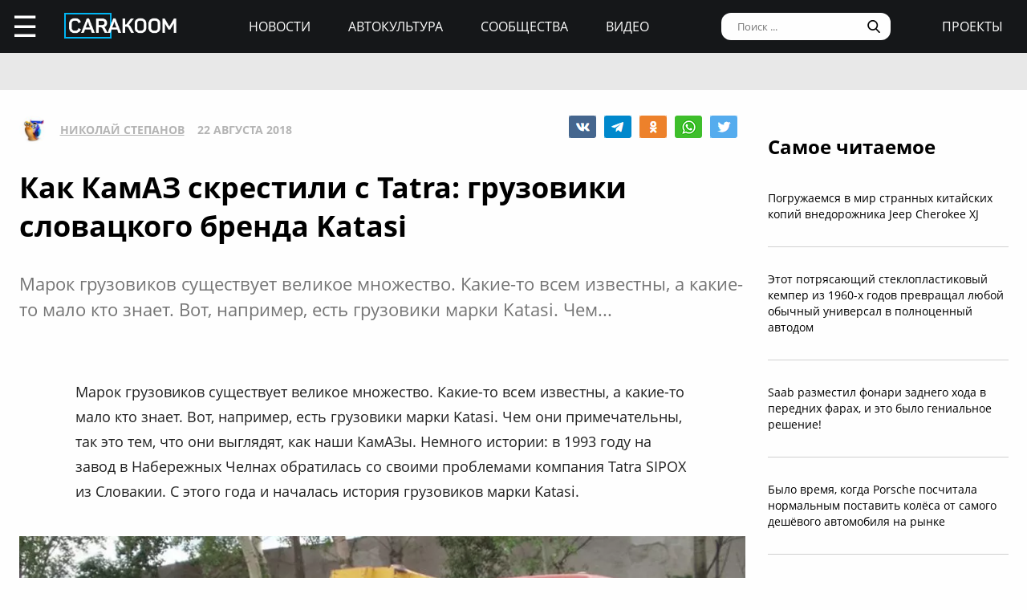

--- FILE ---
content_type: text/html; charset=UTF-8
request_url: https://carakoom.com/blog/kak-kamaz-skrestili-s-tatra-gruzoviki-slovackogo-brenda-katasi
body_size: 10955
content:
<!DOCTYPE HTML><html lang="ru"><head><title>Как КамАЗ скрестили с Tatra: грузовики словацкого бренда Katasi | carakoom.com</title><meta name="robots" content="index, follow" /><link rel="apple-touch-icon" sizes="180x180" href="/apple-touch-icon.png"><link rel="icon" type="image/png" href="/favicon-32x32.png" sizes="32x32"><link rel="icon" type="image/png" href="/favicon-16x16.png" sizes="16x16"><meta name="msapplication-TileColor" content="#2b5797"><meta name="msapplication-TileImage" content="/mstile-144x144.png"><meta http-equiv="content-type" content="text/html; charset=utf-8" /><meta name="viewport" content="width=device-width, initial-scale=1"><meta name="description" content="  Марок грузовиков существует великое множество. Какие-то всем известны, а какие-то мало кто знает. Вот, например, есть грузовики марки Katasi. Чем..." /><meta name="keywords" content="katasi, камаз, tatra, tatra sipox, словакия" /><script type="text/javascript" src="https://carakoom.com/data/themes/easy/js/init.js?v=3.3.53"></script><link rel="stylesheet" href="https://carakoom.com/data/themes/easy/css/style.css?v=3.3.53" /><link rel="stylesheet" href="https://carakoom.com/data/themes/easy/css/main.css?v=3.3.53" /><script type="text/javascript" src="https://carakoom.com/data/inc/lib/java/framework.js?v=3.3.53"></script><script type="text/javascript" src="https://carakoom.com/data/inc/lib/ajax/processor.js?v=3.3.53"></script><link rel="stylesheet" href="/photoswipe/photoswipe.css" /><link rel="stylesheet" href="/photoswipe/default-skin/default-skin.css" /><script type="text/javascript" src="/photoswipe/photoswipe.min.js"></script><script type="text/javascript" src="/photoswipe/photoswipe-ui-default.min.js"></script><script type="text/javascript" src="https://carakoom.com/data/modules/wall/java/wall.js"></script><script type="text/javascript" src="https://carakoom.com/data/modules/like/js/script.js"></script><script type="text/javascript" src="https://carakoom.com/data/modules/comments/js/script.js"></script><meta property="og:title" content="Как КамАЗ скрестили с Tatra: грузовики словацкого бренда Katasi"><meta property="og:description" content=" Марок грузовиков существует великое множество. Какие-то всем известны, а какие-то мало кто знает. Вот, например, есть грузовики марки Katasi. Чем..."><meta property="og:url" content="https://carakoom.com/blog/kak-kamaz-skrestili-s-tatra-gruzoviki-slovackogo-brenda-katasi"><meta property="og:type" content="article"><meta property="og:site_name" content="CARakoom.com"><meta property="og:image" content="https://carakoom.com/data/wall/787/63ae7261_medium.jpg"/><meta name="twitter:card" content="summary_large_image"></head>

<body >
<div id="problem"></div>
<input type="checkbox" id="nav-user">
<header id="header">
<div class="header-left"><label for="nav-user">☰</label><a href="/" class="header-logo"><img src="https://carakoom.com/data/image/CARAKOOM.png" alt="logo"></a></div>
<div class="header-center">
<a href="https://carakoom.com/car-news">Новости</a>
<a href="https://carakoom.com/car-culture">Автокультура</a>
<a href="https://carakoom.com/groups">Сообщества</a>
<a href="https://carakoom.com/car-video">Видео</a>
</div>
<div class="header-right">
<input type="search" placeholder="Поиск ..."  id="isearch" onkeyup="if(event.keyCode == 13) {processor('wall_search','787','177adc265c3dfab9dc02399776b8d8ec')}"/>
<img src="https://carakoom.com/data/image/loope.png" alt="loope" class="black-loope">
<img src="https://carakoom.com/data/image/white-loope.png" alt="loope" class="white-loope" id="searchBtn" onclick="showSearch(this);">
<a href="">проекты</a></div>

<div class="window forgot-win" id="reg"><div id="reg_body" class="box" style="width:100%"><h3>Вход / Регистрация</h3>
<form  action="" method="post" class="ep-ent">
<span class="reg-desc">Войдите, используя ваши Email и пароль или введите необходимые данные для регистрации нового пользователя.</span>
<input type="email" id="w_email" value="" placeholder="Введите емайл" onkeyup="ValidateMail(this)" required="required" />
<input type="password" id="w_passw" value="" placeholder="Введите пароль" required="required" />

<span class="forgot-desc" onclick="close_window('reg');show_window('forgot');">Забыли пароль?</span>

<ul class="comcontrol">
<li id="w_btn_enter" onclick="processor('w_enter');" data-hash="502395c3e2dfb6765abc4cfefb0af719">Вход</li>
<li id="w_btn_reg" onclick="processor('w_registration');" data-hash="e914d66225bd642a19b7ae55222d812c">Регистрация</li></ul></form>
<div class="soc-ent">
<span class="social-desc">Другие способы входа / регистрации</span>
<ul class="comcontrol" style="flex-direction:column">
<li id="w_btn_vk" onclick="vkAuth();" style="background:#0281b4">Вконтакте</li>
<li id="w_btn_fb" onclick="fbAuth();" style="background:#1f6296">Facebook</li>
</ul>
</div></div></div>

<div id="forgot"  class="window forgot-win">
<div id='forgot_body' class="box" style="width:100%">


<h3>Восстановление доступа</h3>
<form  action="" method="post" class="ep-ent" id="send-forgot">
<span class="reg-desc">Введите Email, который использовался при регистрации.</span>
<input type="email" placeholder="Введите почтовый ящик" id="forgot_email" onkeyup="ValidateMail(this)" maxlength="50" required="required"/>
<ul class="comcontrol"><li id="w_btn_forgot" onclick="processor('send_forgot')" data-hash="4d5f62007645f805413672fa689f945e">Восстановить</li></ul></form>
</div></div></header>
<div id="waiting"></div>

<aside class="nav-user-block">
<div class="nav-header">
<label for="nav-user">+</label>
<a href="javascript:void(0);" onclick="init('nav-user').checked=false;show_window('reg');">регистрация<br>и вход</a><img src="https://carakoom.com/data/image/no_logo.png" loading="lazy" alt="user logo"></div>
<nav class="user-links">
<a href="https://carakoom.com/car-news" data-hash="79a7df39109c34b0cc83f8ad089d0532" class="menu bolder">Новости</a>
<a href="https://carakoom.com/car-culture" data-hash="9068a93d87737f8296649680b68c8750" class="menu bolder">Автокультура</a>
<div class="nav-collapsible">
<input type="checkbox" id="nav-collapsible-1">
<label for="nav-collapsible-1" class="bold" onclick="processor('groups','')" data-hash="950b66edbce955538e5a6194ddad4692">Сообщества</label>
<div class="nav-collapsible-links">
<a  href="https://carakoom.com/crash" data-hash="72990405f4c8d366c2d5b804e9bcffe0" class="menu" >Аварии</a><a  href="https://carakoom.com/american" data-hash="66e07bd74f2833fbea271ba24f705c08" class="menu" >Американские</a><a  href="https://carakoom.com/offroad" data-hash="d6e8d78302384b8e260b9d9b0e386166" class="menu" >Внедорожники</a><a  href="https://carakoom.com/bikes" data-hash="67d88ac9621babddbf62be0077b6ae14" class="menu" >Мотоциклы</a><a  href="https://carakoom.com/retro" data-hash="748fab09fb85e25de221e87b3133de55" class="menu" >Ретро</a><a  href="https://carakoom.com/russian" data-hash="343e5bd6f765b49a3cf73313ea99a46b" class="menu" >Русские и советские</a><a  href="https://carakoom.com/tuning" data-hash="c789f1bec2f92806e85313980a4caa55" class="menu" >Тюнинг</a><a  href="https://carakoom.com/electric" data-hash="1275d321b9d7891239b1e7f7580b2154" class="menu" >Электромобили</a><a href="https://carakoom.com/groups" class="menu" data-hash="950b66edbce955538e5a6194ddad4692">другие</a>
</div>
</div>
<a href="https://carakoom.com/car-video" data-hash="2fcf85e3101ed0e64ce5c3c1a6fd8a83" class="menu bolder">Видео</a>

<a href="#" class="menu bolder">проекты</a>
</nav>
<div class="nav-footer">
<a href="/" class="nav-logo"><img src="https://carakoom.com/data/image/CARAKOOM.png" alt="logo"></a>
<div class="nav-social-block">
<a href="https://vk.com/carakoom"><img src="https://carakoom.com/data/image/vk.png"></a>
<a href="https://www.pinterest.com/carakoom/"><img src="https://carakoom.com/data/image/pinterest.png"></a>
<a href="https://youtube.com/channel/UCWTEDKF2hpCUeDgKQh70_Iw"><img src="https://carakoom.com/data/image/youtube.png"></a>
</div>
<a href="">Подписаться на рассылку</a>
<a href="https://carakoom.com/advertising">Реклама на сайте</a>
<a href="">Пользовательское согашение</a>
<a href="https://carakoom.com/contacts">Контакты</a>
<a href="https://carakoom.com/data/rss/all.xml">RSS</a>
</div>
</aside>
<div id="container">
<main id="myplace"><div class="post-top-banner">
<div style="width:auto;max-width:1233px;height:auto;margin:0 auto"> <!-- Yandex.RTB R-A-282121-8 -->
<div id="yandex_rtb_R-A-282121-8"></div>
<script type="text/javascript">
    (function(w, d, n, s, t) {
        w[n] = w[n] || [];
        w[n].push(function() {
            Ya.Context.AdvManager.render({
                blockId: "R-A-282121-8",
                renderTo: "yandex_rtb_R-A-282121-8",
                async: true
            });
        });
if(checkScript("//an.yandex.ru/system/context.js"))return;
        t = d.getElementsByTagName("script")[0];
        s = d.createElement("script");
        s.type = "text/javascript";
        s.src = "//an.yandex.ru/system/context.js";
        s.async = true;
        t.parentNode.insertBefore(s, t);
    })(this, this.document, "yandexContextAsyncCallbacks");
</script></div></div>

<div class="post-mobile-banner"><div style="width:300px;height:auto;margin:0 auto"> <!-- Yandex.RTB R-A-282121-12 -->
<div id="yandex_rtb_R-A-282121-12"></div>
<script type="text/javascript">
    (function(w, d, n, s, t) {
        w[n] = w[n] || [];
        w[n].push(function() {
            Ya.Context.AdvManager.render({
                blockId: "R-A-282121-12",
                renderTo: "yandex_rtb_R-A-282121-12",
                async: true
            });
        });
if(checkScript("//an.yandex.ru/system/context.js"))return;
        t = d.getElementsByTagName("script")[0];
        s = d.createElement("script");
        s.type = "text/javascript";
        s.src = "//an.yandex.ru/system/context.js";
        s.async = true;
        t.parentNode.insertBefore(s, t);
    })(this, this.document, "yandexContextAsyncCallbacks");
</script></div></div>

<div class="post-container">
<div class="post-data" itemscope itemtype="http://schema.org/NewsArticle">
<div class="post-header">
<div class="post-header-left">
<img src="https://carakoom.com/data/users/787/ico.jpg?time=1768913461">
<a href=""  itemprop="author">Николай Степанов</a>
<meta itemprop="datePublished" content="Wed, 22 Aug 2018 20:22:07 +0300" />
<span >22 августа 2018</span>
</div>
<div class="post-social-block">
<img class="vk" src="https://carakoom.com/data/image/vk2.png" data-object="wall" data-social="vk" data-hash="8ae1259fed9789d109c78ece898e0337" title="0" onclick="processor('share','32013');window.open('https://vk.com/share.php?url=https://carakoom.com/blog/kak-kamaz-skrestili-s-tatra-gruzoviki-slovackogo-brenda-katasi', '_blank', 'scrollbars=0, resizable=1, menubar=0, left=200, top=200, width=554, height=421, toolbar=0, status=0');return false;" alt="VK"><img class="tg" src="https://carakoom.com/data/image/telegram.png" data-object="wall" data-social="tg" data-hash="8ae1259fed9789d109c78ece898e0337" title="0" onclick="processor('share','32013');window.open('tg://share?url=https://carakoom.com/blog/kak-kamaz-skrestili-s-tatra-gruzoviki-slovackogo-brenda-katasi&text=', '_blank', 'scrollbars=0, resizable=1, menubar=0, left=200, top=200, width=550, height=440, toolbar=0, status=0');return false;" title="Telegram"><img class="ok" src="https://carakoom.com/data/image/ok.png" data-object="wall" data-social="ok" data-hash="8ae1259fed9789d109c78ece898e0337" title="0" onclick="processor('share','32013');window.open('https://connect.ok.ru/offer?url=https://carakoom.com/blog/kak-kamaz-skrestili-s-tatra-gruzoviki-slovackogo-brenda-katasi', '_blank', 'scrollbars=0, resizable=1, menubar=0, left=200, top=200, width=600, height=440, toolbar=0, status=0');return false;" alt="Odnoklassniki"><img class="wa" src="https://carakoom.com/data/image/wa.png" data-object="wall" data-social="wa" data-hash="8ae1259fed9789d109c78ece898e0337" title="1" onclick="processor('share','32013');window.open('whatsapp://send?text=https://carakoom.com/blog/kak-kamaz-skrestili-s-tatra-gruzoviki-slovackogo-brenda-katasi ', '_blank', 'scrollbars=0, resizable=1, menubar=0, left=200, top=200, width=554, height=421, toolbar=0, status=0');return false;" title="WA" data-action="share/whatsapp/share"><img class="tw" src="https://carakoom.com/data/image/twitter.png" data-object="wall" data-social="tw" data-hash="8ae1259fed9789d109c78ece898e0337" title="1" onclick="processor('share','32013');window.open('https://twitter.com/share?url=https://carakoom.com/blog/kak-kamaz-skrestili-s-tatra-gruzoviki-slovackogo-brenda-katasi&text=', '_blank', 'scrollbars=0, resizable=1, menubar=0, left=200, top=200, width=554, height=421, toolbar=0, status=0');return false;" alt="Twitter"></div>
</div>
<meta itemprop="inLanguage" content="ru" /> <meta itemscope itemprop="mainEntityOfPage" itemtype="https://schema.org/WebPage" itemid="https://carakoom.com/blog/kak-kamaz-skrestili-s-tatra-gruzoviki-slovackogo-brenda-katasi">

<h1 itemprop="headline">Как КамАЗ скрестили с Tatra: грузовики словацкого бренда Katasi</h1>

<span class="post-preview">  Марок грузовиков существует великое множество. Какие-то всем известны, а какие-то мало кто знает. Вот, например, есть грузовики марки Katasi. Чем...</span>

<br><br><div style="width:auto;max-width:1233px;height:auto;margin:0 auto"> <!-- Yandex.RTB R-A-282121-21 -->
<div id="yandex_rtb_R-A-282121-21"></div>
<script type="text/javascript">
    (function(w, d, n, s, t) {
        w[n] = w[n] || [];
        w[n].push(function() {
            Ya.Context.AdvManager.render({
                blockId: "R-A-282121-21",
                renderTo: "yandex_rtb_R-A-282121-21",
                async: true
            });
        });
if(checkScript("//an.yandex.ru/system/context.js"))return;
        t = d.getElementsByTagName("script")[0];
        s = d.createElement("script");
        s.type = "text/javascript";
        s.src = "//an.yandex.ru/system/context.js";
        s.async = true;
        t.parentNode.insertBefore(s, t);
    })(this, this.document, "yandexContextAsyncCallbacks");
</script></div>
<div class="post-content" id="item32013" itemprop="articleBody"><p>Марок грузовиков существует великое множество. Какие-то всем известны, а какие-то мало кто знает. Вот, например, есть грузовики марки Katasi. Чем они примечательны, так это тем, что они выглядят, как наши КамАЗы. Немного истории: в 1993 году на завод в Набережных Челнах обратилась со своими проблемами компания Tatra SIPOX из Словакии. С этого года и началась история грузовиков марки Katasi.</p><p><img src="https://carakoom.com/data/wall/787/6103a6bc_medium.jpg" alt=""/></p><p>Проблемы словацкой компании были хорошо знакомы многим заводам СНГ. Дело в том, что после распада Чехословакии предприятие, на которое работала компания Tatra, стало находиться в другой стране. Словаки видели решение этой проблемы в том, чтобы начать производство так называемых &quot;гибридов&quot;. И решили они их создавать из наших КамАЗов, но использовать в производстве свои запчасти, которые они выпускали для Tatra.</p><p><img src="https://carakoom.com/data/wall/787/63ae7261_medium.jpg" alt=""/></p><p>Как вы понимаете, одобрение они получили, и новая компания стала называться Katasi. Это объединенные первые 2 буквы трех имен: КАмаз + TAtra + SIpox. Производство первого грузовика Катаси-5526 не заставило себя долго ждать &mdash; он сошел с конвейера в 1994 году. В основу этой модели легло шасси от Tatra T815-2, а вот кабина, КПП и двигатель у него были от КамАЗа. При этом основную часть его полного привода решили позаимствовать все же у Татры.</p><p><img src="https://carakoom.com/data/wall/787/6016e1ba_medium.jpg" alt=""/></p><p>На выходе получился достойный грузовик. Он стоил на 20% дешевле Татры, но при этом вдвое дороже самосвала КамАЗ-55111. Так себе ценообразование, не правда ли? Компания начала искать выход из положения. Думали расширить модельный ряд, добавив миксер и лесовоз, но все это не увенчалось успехом. Наши соотечественники покупали дешевые КамАЗы, а экспортировать в Европу эти грузовики было невозможно из-за недостаточного качества сборки.</p><p><img src="https://carakoom.com/data/wall/787/62155491_medium.jpg" alt=""/></p><p>В наше время такие грузовики можно встретить крайне редко. Их сохранилось совсем немного. Например, в Татарстане один из грузовиков продолжает работать по назначению. Есть еще несколько экземпляров в России и Словакии.</p><p><img src="https://carakoom.com/data/wall/787/6169da25_medium.jpg" alt=""/></p><p></p><p><a onclick="return !window.open(this.href)" href="https://t.me/carakoom" rel="nofollow" class="tl_telegram_share_btn"><span class="tl_telegram_share_label" target="_blank">Подпишись на CARAKOOM в Telegram</span><i class="tl_telegram_share_icon"></i></a></p></div>
<div class="post-footer">
<div class="tags"><a href="https://carakoom.com/tag/katasi" data-hash="ea22e287710251001aba04a84c853a9e">katasi</a>,<a href="https://carakoom.com/tag/камаз" data-hash="c21a085085f90d2bd027da4cec6c86eb">камаз</a>,<a href="https://carakoom.com/tag/tatra" data-hash="8828c216172ca7b1fdb5e41159a7432c">tatra</a>,<a href="https://carakoom.com/tag/tatra-sipox" data-hash="830de24d40532eeb7c2bbd52840b8efa">tatra sipox</a>,<a href="https://carakoom.com/tag/словакия" data-hash="cd7614b1d23082b9fc49fc4b288751a5">словакия</a></div><div class="post-social-block">
<img class="vk" src="https://carakoom.com/data/image/vk2.png" data-object="wall" data-social="vk" data-hash="8ae1259fed9789d109c78ece898e0337" title="0" onclick="processor('share','32013');window.open('https://vk.com/share.php?url=https://carakoom.com/blog/kak-kamaz-skrestili-s-tatra-gruzoviki-slovackogo-brenda-katasi', '_blank', 'scrollbars=0, resizable=1, menubar=0, left=200, top=200, width=554, height=421, toolbar=0, status=0');return false;" alt="VK"><img class="tg" src="https://carakoom.com/data/image/telegram.png" data-object="wall" data-social="tg" data-hash="8ae1259fed9789d109c78ece898e0337" title="0" onclick="processor('share','32013');window.open('tg://share?url=https://carakoom.com/blog/kak-kamaz-skrestili-s-tatra-gruzoviki-slovackogo-brenda-katasi&text=', '_blank', 'scrollbars=0, resizable=1, menubar=0, left=200, top=200, width=550, height=440, toolbar=0, status=0');return false;" title="Telegram"><img class="ok" src="https://carakoom.com/data/image/ok.png" data-object="wall" data-social="ok" data-hash="8ae1259fed9789d109c78ece898e0337" title="0" onclick="processor('share','32013');window.open('https://connect.ok.ru/offer?url=https://carakoom.com/blog/kak-kamaz-skrestili-s-tatra-gruzoviki-slovackogo-brenda-katasi', '_blank', 'scrollbars=0, resizable=1, menubar=0, left=200, top=200, width=600, height=440, toolbar=0, status=0');return false;" alt="Odnoklassniki"><img class="wa" src="https://carakoom.com/data/image/wa.png" data-object="wall" data-social="wa" data-hash="8ae1259fed9789d109c78ece898e0337" title="1" onclick="processor('share','32013');window.open('whatsapp://send?text=https://carakoom.com/blog/kak-kamaz-skrestili-s-tatra-gruzoviki-slovackogo-brenda-katasi ', '_blank', 'scrollbars=0, resizable=1, menubar=0, left=200, top=200, width=554, height=421, toolbar=0, status=0');return false;" title="WA" data-action="share/whatsapp/share"><img class="tw" src="https://carakoom.com/data/image/twitter.png" data-object="wall" data-social="tw" data-hash="8ae1259fed9789d109c78ece898e0337" title="1" onclick="processor('share','32013');window.open('https://twitter.com/share?url=https://carakoom.com/blog/kak-kamaz-skrestili-s-tatra-gruzoviki-slovackogo-brenda-katasi&text=', '_blank', 'scrollbars=0, resizable=1, menubar=0, left=200, top=200, width=554, height=421, toolbar=0, status=0');return false;" alt="Twitter"></div>
</div>
<div class="post-media" id="post-media">

<h5>Фотогалерея</h5>

<div class="item-media" itemprop="image" itemscope="" itemtype="https://schema.org/ImageObject"><a class="photoswipe" href="https://carakoom.com/data/wall/787/63ae7261.jpg"><img  loading="lazy" data-size="800x535"  data-type="image" data-name="63ae7261" src="https://carakoom.com/data/wall/787/63ae7261_221x124.jpg" alt=""><meta itemprop="image" content="https://carakoom.com/data/wall/787/63ae7261.jpg"><meta itemprop="width" content="800"><meta itemprop="height" content="535"></a><a class="photoswipe" href="https://carakoom.com/data/wall/787/6016e1ba.jpg"><img  loading="lazy" data-size="800x570"  data-type="image" data-name="6016e1ba" src="https://carakoom.com/data/wall/787/6016e1ba_221x124.jpg" alt=""><meta itemprop="image" content="https://carakoom.com/data/wall/787/6016e1ba.jpg"><meta itemprop="width" content="800"><meta itemprop="height" content="570"></a><a class="photoswipe" href="https://carakoom.com/data/wall/787/6103a6bc.jpg"><img  loading="lazy" data-size="800x426"  data-type="image" data-name="6103a6bc" src="https://carakoom.com/data/wall/787/6103a6bc_221x124.jpg" alt=""><meta itemprop="image" content="https://carakoom.com/data/wall/787/6103a6bc.jpg"><meta itemprop="width" content="800"><meta itemprop="height" content="426"></a><a class="photoswipe" href="https://carakoom.com/data/wall/787/62155491.jpg"><img  loading="lazy" data-size="800x376"  data-type="image" data-name="62155491" src="https://carakoom.com/data/wall/787/62155491_221x124.jpg" alt=""><meta itemprop="image" content="https://carakoom.com/data/wall/787/62155491.jpg"><meta itemprop="width" content="800"><meta itemprop="height" content="376"></a><a class="photoswipe" href="https://carakoom.com/data/wall/787/6169da25.jpg"><img  loading="lazy" data-size="800x530"  data-type="image" data-name="6169da25" src="https://carakoom.com/data/wall/787/6169da25_221x124.jpg" alt=""><meta itemprop="image" content="https://carakoom.com/data/wall/787/6169da25.jpg"><meta itemprop="width" content="800"><meta itemprop="height" content="530"></a></div>
</div>

<div class="post-bottom-banner">
<div style="width:auto;max-width:1233px;height:auto;margin:0 auto"> <!-- Yandex.RTB R-A-282121-10 -->
<div id="yandex_rtb_R-A-282121-10"></div>
<script type="text/javascript">
    (function(w, d, n, s, t) {
        w[n] = w[n] || [];
        w[n].push(function() {
            Ya.Context.AdvManager.render({
                blockId: "R-A-282121-10",
                renderTo: "yandex_rtb_R-A-282121-10",
                async: true
            });
        });
if(checkScript("//an.yandex.ru/system/context.js"))return;
        t = d.getElementsByTagName("script")[0];
        s = d.createElement("script");
        s.type = "text/javascript";
        s.src = "//an.yandex.ru/system/context.js";
        s.async = true;
        t.parentNode.insertBefore(s, t);
    })(this, this.document, "yandexContextAsyncCallbacks");
</script></div></div>

<div class="post-comments" id="comments32013">




</div>

<div class="post-read-more">
<a href="https://carakoom.com/blog/ternistaya-istoriya-pikapov-izh2715-i-ego-modifikacij"><h4>Читать</h4></a>
<a href="https://carakoom.com/blog/ternistaya-istoriya-pikapov-izh2715-i-ego-modifikacij"><p class="read_next_blue_text">Тернистая история пикапов ИЖ-27151 и его модификаций</p></a>
<a href="https://carakoom.com/blog/ternistaya-istoriya-pikapov-izh2715-i-ego-modifikacij"><img loading="lazy" src="https://carakoom.com/data/wall/787/622c5f00_900x506.jpg" alt="Тернистая история пикапов ИЖ-27151 и его модификаций" class="read_next_blue_text_img"></a>
</div>

</div>
<div class="post-side">

<div class="post-popular fix">
<h4>Самое читаемое</h4>
<a href="https://carakoom.com/blog/pogruzhaemsya-v-mir-strannyh-kitajskih-kopij-vnedorozhnika-jeep-cherokee-xj" data-hash="f0256b6d5dccc20a2abe3240cb8e9a64">Погружаемся в мир странных китайских копий внедорожника Jeep Cherokee XJ</a><a href="https://carakoom.com/blog/etot-potryasayucshij-stekloplastikovyj-kemper-iz-1960-h-godov-prevracshal-lyuboj-obychnyj-universal-v-polnocennyj-avtodom" data-hash="72831c8de4b5df207a5d8824cb4c31b0">Этот потрясающий стеклопластиковый кемпер из 1960-х годов превращал любой обычный универсал в полноценный автодом</a><a href="https://carakoom.com/blog/saab-razmestil-fonari-zadnego-hoda-v-perednih-farah-i-eto-bylo-genialnoe-reshenie" data-hash="d9c56ae31060128559ecb6b731ee4797">Saab разместил фонари заднего хода в передних фарах, и это было гениальное решение!</a><a href="https://carakoom.com/blog/bylo-vremya-kogda-porsche-poschitala-normalnym-postavit-kolyosa-ot-samogo-deshyovogo-avtomobilya-na-rynke" data-hash="aea8b6e91770baa3ad700d7c8c8311aa">Было время, когда Porsche посчитала нормальным поставить колёса от самого дешёвого автомобиля на рынке</a><a href="https://carakoom.com/blog/vot-chto-poluchitsya-esli-vlozhit-okolo-2-millionov-dollarov-v-dorabotku-ferrari-412" data-hash="0d57adc2c521ab77a3e7ccfdd2c886de">Вот что получится, если вложить около 2 миллионов долларов в доработку Ferrari 412</a></div>

<div class="post-side-last-news fix">
<h4>Последние новости</h4>
<a href="https://carakoom.com/blog/chto-obcshego-u-tesla-model-3-1969-pontiac-grand-prix-i-1947-cisitalia-202" data-hash="2ac2d74a5527c765dcedb1c03ac9f590"><img loading="lazy" class="no-round" src="https://carakoom.com/data/wall/787/6eb28eae_thumb.jpg" alt="Что общего у Tesla Model 3, 1969 Pontiac Grand Prix и 1947 Cisitalia 202"/><p>Что общего у Tesla Model 3, 1969 Pontiac Grand Prix и 1947 Cisitalia 202</p></a><a href="https://carakoom.com/blog/bylo-vremya-kogda-jaguar-razrabotal-kroshechnyj-i-ochen-lyogkij-baggi" data-hash="0032c03aed1861a355be13c1a76c3709"><img loading="lazy" class="no-round" src="https://carakoom.com/data/wall/787/6b3cf57e_thumb.jpg" alt="Было время, когда Jaguar разработал крошечный и очень лёгкий багги"/><p>Было время, когда Jaguar разработал крошечный и очень лёгкий багги</p></a><a href="https://carakoom.com/blog/eto-edinstvennyj-avtomobil-kotoryj-prodavalsya-i-kak-ford-i-kak-chevrolet" data-hash="de0d96f16937e345f44a4439a8035dff"><img loading="lazy" class="no-round" src="https://carakoom.com/data/wall/787/6e9fa773_thumb.jpg" alt="Это единственный автомобиль, который продавался и как Ford, и как Chevrolet"/><p>Это единственный автомобиль, который продавался и как Ford, и как Chevrolet</p></a><a href="https://carakoom.com/blog/kroshechnyj-autozam-az-1-poluchil-ekstremalnyj-obves-i-rotornyj-motor" data-hash="33929b7fc598ef733457f0ee8b30ae2c"><img loading="lazy" class="no-round" src="https://carakoom.com/data/wall/787/6e983d86_thumb.jpg" alt="Крошечный Autozam AZ-1 получил экстремальный обвес и роторный мотор"/><p>Крошечный Autozam AZ-1 получил экстремальный обвес и роторный мотор</p></a></div>

<div class="banner" style="width:300px;height:600px">
<div style="width:300px;height:auto;margin:0 auto"> <!-- Yandex.RTB R-A-282121-20 -->
<div id="yandex_rtb_R-A-282121-20"></div>
<script type="text/javascript">
    (function(w, d, n, s, t) {
        w[n] = w[n] || [];
        w[n].push(function() {
            Ya.Context.AdvManager.render({
                blockId: "R-A-282121-20",
                renderTo: "yandex_rtb_R-A-282121-20",
                async: true
            });
        });
if(checkScript("//an.yandex.ru/system/context.js"))return;
        t = d.getElementsByTagName("script")[0];
        s = d.createElement("script");
        s.type = "text/javascript";
        s.src = "//an.yandex.ru/system/context.js";
        s.async = true;
        t.parentNode.insertBefore(s, t);
    })(this, this.document, "yandexContextAsyncCallbacks");
</script></div></div>
<div class="banner" style="width:300px;height:600px">
<div style="width:300px;height:auto;margin:0 auto"> <!-- Yandex.RTB R-A-282121-19 -->
<div id="yandex_rtb_R-A-282121-19"></div>
<script type="text/javascript">
    (function(w, d, n, s, t) {
        w[n] = w[n] || [];
        w[n].push(function() {
            Ya.Context.AdvManager.render({
                blockId: "R-A-282121-19",
                renderTo: "yandex_rtb_R-A-282121-19",
                async: true
            });
        });
if(checkScript("//an.yandex.ru/system/context.js"))return;
        t = d.getElementsByTagName("script")[0];
        s = d.createElement("script");
        s.type = "text/javascript";
        s.src = "//an.yandex.ru/system/context.js";
        s.async = true;
        t.parentNode.insertBefore(s, t);
    })(this, this.document, "yandexContextAsyncCallbacks");
</script></div></div>

<script>
window.onload = function() {setTimeout(() => primaryPlacement('.post-side',600),1000);};
zoomer();
</script>
</div>
</div>

<div class="down">
<span onclick="processor('trucks')"  data-hash="9d2d5e004cf0b93499e6b2d69c23eda1">больше по теме</span>
<a href="https://carakoom.com/trucks" data-hash="9d2d5e004cf0b93499e6b2d69c23eda1"><h4>Грузовики и автобусы</h4></a>

<div class="down-content">
<a href="https://carakoom.com/blog/suhoputnaya-yahta-avtodom-s-garazhom-dlya-mikroavtomobilya-smart" data hash="8c729e8c13d86c8041ac010983af0635"><p>Сухопутная яхта: автодом с гаражом для микроавтомобиля Smart</p><img src="https://carakoom.com/data/wall/787/6c0a9894_300x260.jpg"></a><a href="https://carakoom.com/blog/stalnye-kolyosa-dolzhny-stat-umnoj-zamenoj-privychnym-shinam-u-karernyh-samosvalov" data hash="aa66fddfe0e2fc63a775cd650bd695bf"><p>Стальные колёса должны стать умной заменой привычным шинам у карьерных самосвалов</p><img src="https://carakoom.com/data/wall/787/6e6f20d1_300x260.jpg"></a><a href="https://carakoom.com/blog/samym-strannym-variantom-dodge-ram-byl-10-tonnyj-gruzovik-dlya-meksiki" data hash="86083961e04a02f1df1a4e1e05e6fb7c"><p>Самым странным вариантом Dodge Ram был 10-тонный грузовик для Мексики</p><img src="https://carakoom.com/data/wall/787/6b58d700_300x260.jpg"></a><a href="https://carakoom.com/blog/unikalnyj-prototip-international-harvester-u-kotorogo-kabina-otkidyvalas-vbok" data hash="037281a11de3d13f3de04ea62551af0a"><p>Уникальный прототип International Harvester, у которого кабина откидывалась вбок</p><img src="https://carakoom.com/data/wall/787/6b14c750_300x260.jpg"></a><a href="https://carakoom.com/blog/scanflyer--unikalnyj-avtodom-na-baze-scania-112h-s-podnimayucshimisya-dveryami" data hash="63391bcbbb5928a853a95b8cea4cfdaa"><p>Scanflyer — уникальный автодом на базе Scania 112H с поднимающимися дверями</p><img src="https://carakoom.com/data/wall/787/6d204c32_300x260.jpg"></a><a href="https://carakoom.com/blog/staryj-kenworth-udalos-razognat-do-229-kmch" data hash="81be4625c04ca99d2b2907ebce775a26"><p>Старый Kenworth удалось разогнать до 229 км/ч</p><img src="https://carakoom.com/data/wall/787/6d329e6e_300x260.jpg"></a><a href="https://carakoom.com/blog/starenkij-gruzovik-chevrolet-c70-stal-idealnym-vnedorozhnym-evakuatorom" data hash="bb0d92a5d7b5dda08d85efa188aaffd6"><p>Старенький грузовик Chevrolet C70 стал идеальным внедорожным эвакуатором</p><img src="https://carakoom.com/data/wall/787/6dd359ed_300x260.jpg"></a><a href="https://carakoom.com/blog/na-prodazhu-vystavili-1-iz-3-sucshestvuyucshih-avtodomov-gigantov-camelot-cruiser" data hash="82a8b18a267c4e94bac8048ddeebb20d"><p>На продажу выставили 1 из 3 существующих автодомов-гигантов Camelot Cruiser</p><img src="https://carakoom.com/data/wall/787/6963daa0_300x260.jpg"></a></div>

<div class="down-banner">
<div style="width:auto;max-width:1233px;height:auto;margin:0 auto"> <!-- Yandex.RTB R-A-282121-11 -->
<div id="yandex_rtb_R-A-282121-11"></div>
<script type="text/javascript">
    (function(w, d, n, s, t) {
        w[n] = w[n] || [];
        w[n].push(function() {
            Ya.Context.AdvManager.render({
                blockId: "R-A-282121-11",
                renderTo: "yandex_rtb_R-A-282121-11",
                async: true
            });
        });
if(checkScript("//an.yandex.ru/system/context.js"))return;
        t = d.getElementsByTagName("script")[0];
        s = d.createElement("script");
        s.type = "text/javascript";
        s.src = "//an.yandex.ru/system/context.js";
        s.async = true;
        t.parentNode.insertBefore(s, t);
    })(this, this.document, "yandexContextAsyncCallbacks");
</script></div></div>
<div class="wallinfo">
<h6>О СТАТЬЕ</h6>
<div><span>Категория</span><span><a href="https://carakoom.com/trucks" data-hash="9d2d5e004cf0b93499e6b2d69c23eda1">Грузовики и автобусы</a></span></div>
</div></div>
<div class="subscribe">
<div id="subscribe">
<div><h6>Подпишись на нашу рассылку</h6><span>Только самое интересное за неделю на твоей почте</span></div>
<div><span><input type="email" placeholder="Email" id="subsEm"><button onclick="processor('subscribe2')" data-hash="b6a9f674c9cb7c6f064a5330abf8bfc6">Подписаться</button></span><span>Нажимая на кнопку "Подписаться", вы соглашаетесь на получение информационных и/или рекламных сообщений в соответствии с <a href="#">Пользовательским соглашением</a></span></div>
</div></div></main>
<footer id="footer">
<div class="footer-top">
<a href="/" class="footer-logo"><img src="https://carakoom.com/data/image/CARAKOOM.png" alt="logo"></a>
<div class="footer-social-block">
<a href="https://vk.com/carakoom"><img src="https://carakoom.com/data/image/vk.png"></a>
<a href="https://www.pinterest.com/carakoom/"><img src="https://carakoom.com/data/image/pinterest.png"></a>
<a href="https://youtube.com/channel/UCWTEDKF2hpCUeDgKQh70_Iw"><img src="https://carakoom.com/data/image/youtube.png"></a>
</div>
</div>
<div class="footer-middle">
<div class="footer-menu">
<div class="footer-left">
<a href="https://carakoom.com/car-news" data-hash="79a7df39109c34b0cc83f8ad089d0532">Новости</a>
<a href="https://carakoom.com/car-culture" data-hash="9068a93d87737f8296649680b68c8750">Автокультура</a>
<a href="https://carakoom.com/groups" data-hash="950b66edbce955538e5a6194ddad4692">Сообщества</a>
<a href="https://carakoom.com/car-video" data-hash="2fcf85e3101ed0e64ce5c3c1a6fd8a83">Видео</a>
</div>
<div class="footer-center">
<a href="">Подписаться на рассылку</a>
<a href="https://carakoom.com/advertising">Реклама на сайте</a>
<a href="">Пользовательское соглашение</a>
<a href="https://carakoom.com/contacts">Контакты</a>
<a href="https://carakoom.com/data/rss/all.xml">RSS</a>
</div>
</div>
<div class="footer-right">
Все права защищены. Полное или частичное копирование материалов Сайта в коммерческих целях разрешено только с письменного разрешения владельца Сайта. В случае обнаружения нарушений, виновные лица могут быть привлечены к ответственности в соответствии с действующим законодательством Российской Федерации.
</div>
</div>
<div class="footer-down">CARakoom.com ( Каракум ) 18+ © 2011-2020 CARakoom LTD</div>

<div id="pager"><div class="title" id="pager_title"></div><input type="hidden" id="pager_id" value="0"/><div id="pager_body"></div><div id="pager_input"><span>📎</span><textarea id="pager_field" placeholder="Напишите ваш комментарий" maxlength="1000"></textarea></div></div>



<script type=text/javascript>if(localStorage.scrollTop!=0 && localStorage.back==1){window.scrollTo(0,localStorage.scrollTop);localStorage.scrollTop=0;localStorage.back=0;}</script></footer>
</div>

<div id="modal" class="modal"></div><div id="nav-modal" class="modal"></div><div id="mw" class="window"></div><div id="gallery" class="pswp" tabindex="-1" role="dialog" aria-hidden="true"><div class="pswp__bg"></div><div class="pswp__scroll-wrap"><div class="pswp__container"><div class="pswp__item"></div><div class="pswp__item"></div><div class="pswp__item"></div></div><div class="pswp__ui pswp__ui--hidden"><div class="pswp__top-bar"><div class="pswp__counter"></div><button class="pswp__button pswp__button--close" title="Close (Esc)"></button><div class="pswp__preloader"><div class="pswp__preloader__icn"><div class="pswp__preloader__cut"><div class="pswp__preloader__donut"></div></div></div></div></div><button class="pswp__button pswp__button--arrow--left" title="Previous (arrow left)"></button><button class="pswp__button pswp__button--arrow--right" title="Next (arrow right)"></button></div></div></div><script type="text/javascript">items = parseThumbnailElements();addEvent(init('nav-modal'),'click',closeNav);</script>
<div id="notification-container"></div>

<!-- Rating Mail.ru counter -->
<script type="text/javascript">
var _tmr = window._tmr || (window._tmr = []);
_tmr.push({id: "3159037", type: "pageView", start: (new Date()).getTime()});
(function (d, w, id) {
  if (d.getElementById(id)) return;
  var ts = d.createElement("script"); ts.type = "text/javascript"; ts.async = true; ts.id = id;
  ts.src = "https://top-fwz1.mail.ru/js/code.js";
  var f = function () {var s = d.getElementsByTagName("script")[0]; s.parentNode.insertBefore(ts, s);};
  if (w.opera == "[object Opera]") { d.addEventListener("DOMContentLoaded", f, false); } else { f(); }
})(document, window, "topmailru-code");
</script><noscript><div>
<img src="https://top-fwz1.mail.ru/counter?id=3159037;js=na" style="border:0;position:absolute;left:-9999px;" alt="Top.Mail.Ru" />
</div></noscript>
<!-- //Rating Mail.ru counter -->

    <!-- Yandex.Metrika counter -->
    <script type="text/javascript">
        (function (d, w, c) {(w[c] = w[c] || []).push(function() {try {w.yaCounter17339371 = new Ya.Metrika({id:17339371,clickmap:true,trackLinks:true,accurateTrackBounce:true,webvisor:true});} catch(e) { }});var n = d.getElementsByTagName("script")[0],s = d.createElement("script"),f = function () { n.parentNode.insertBefore(s, n); };s.type = "text/javascript";s.async = true;s.src = "https://mc.yandex.ru/metrika/watch.js";if (w.opera == "[object Opera]") {d.addEventListener("DOMContentLoaded", f, false);} else { f(); }})(document, window, "yandex_metrika_callbacks");
    </script>
    <noscript><div><img src="https://mc.yandex.ru/watch/17339371" style="position:absolute; left:-9999px;" alt="" /></div></noscript>
    <!-- /Yandex.Metrika counter -->

    <script type="text/javascript">
        var _gaq = _gaq || [];_gaq.push(['_setAccount', 'UA-22603769-6']);_gaq.push(['_trackPageview']);(function() {var ga = document.createElement('script'); ga.type = 'text/javascript'; ga.async = true;ga.src = ('https:' == document.location.protocol ? 'https://ssl' : 'http://www') + '.google-analytics.com/ga.js';var s = document.getElementsByTagName('script')[0]; s.parentNode.insertBefore(ga, s);})();
    </script>

</body></html>
